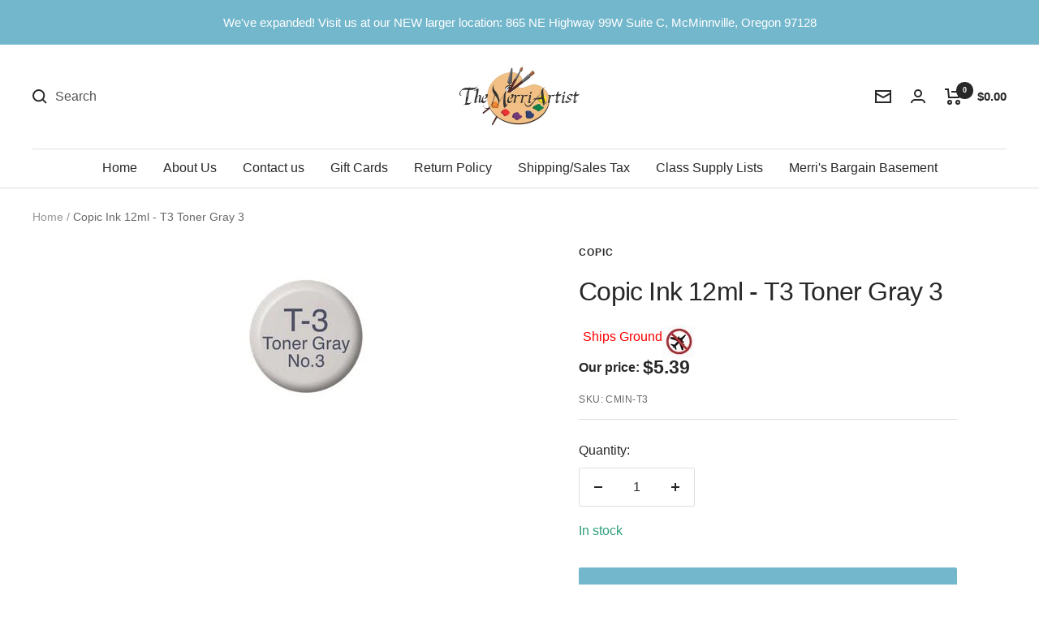

--- FILE ---
content_type: text/javascript; charset=utf-8
request_url: https://merriartist.com/products/copic-ink-12ml-t3-toner-gray-3.js
body_size: 135
content:
{"id":4642209792063,"title":"Copic Ink 12ml - T3 Toner Gray 3","handle":"copic-ink-12ml-t3-toner-gray-3","description":"Copic inks come in 358 colors and a colorless blender. Use Copic Inks to refill your Copic Markers or use them as you would other alcohol inks for art, craft and card making projects. Now in a smaller 12ml bottle. This replaces the Copic Various ink refill.","published_at":"2020-06-04T10:51:43-07:00","created_at":"2020-06-04T10:51:43-07:00","vendor":"Copic","type":"Copic Ink 12ml","tags":["ground only","T Toner Gray"],"price":539,"price_min":539,"price_max":539,"available":true,"price_varies":false,"compare_at_price":0,"compare_at_price_min":0,"compare_at_price_max":0,"compare_at_price_varies":false,"variants":[{"id":32505663291455,"title":"Default Title","option1":"Default Title","option2":null,"option3":null,"sku":"CMIN-T3","requires_shipping":true,"taxable":true,"featured_image":null,"available":true,"name":"Copic Ink 12ml - T3 Toner Gray 3","public_title":null,"options":["Default Title"],"price":539,"weight":18,"compare_at_price":0,"inventory_management":"shopify","barcode":"4511338055571","requires_selling_plan":false,"selling_plan_allocations":[]}],"images":["\/\/cdn.shopify.com\/s\/files\/1\/0006\/8947\/1551\/products\/copic-ink-12ml-t3-toner-gray-3-470628.jpg?v=1671484980"],"featured_image":"\/\/cdn.shopify.com\/s\/files\/1\/0006\/8947\/1551\/products\/copic-ink-12ml-t3-toner-gray-3-470628.jpg?v=1671484980","options":[{"name":"Title","position":1,"values":["Default Title"]}],"url":"\/products\/copic-ink-12ml-t3-toner-gray-3","media":[{"alt":"Copic Ink 12ml - T3 Toner Gray 3 - merriartist.com","id":31693815546081,"position":1,"preview_image":{"aspect_ratio":1.0,"height":220,"width":220,"src":"https:\/\/cdn.shopify.com\/s\/files\/1\/0006\/8947\/1551\/products\/copic-ink-12ml-t3-toner-gray-3-470628.jpg?v=1671484980"},"aspect_ratio":1.0,"height":220,"media_type":"image","src":"https:\/\/cdn.shopify.com\/s\/files\/1\/0006\/8947\/1551\/products\/copic-ink-12ml-t3-toner-gray-3-470628.jpg?v=1671484980","width":220}],"requires_selling_plan":false,"selling_plan_groups":[]}